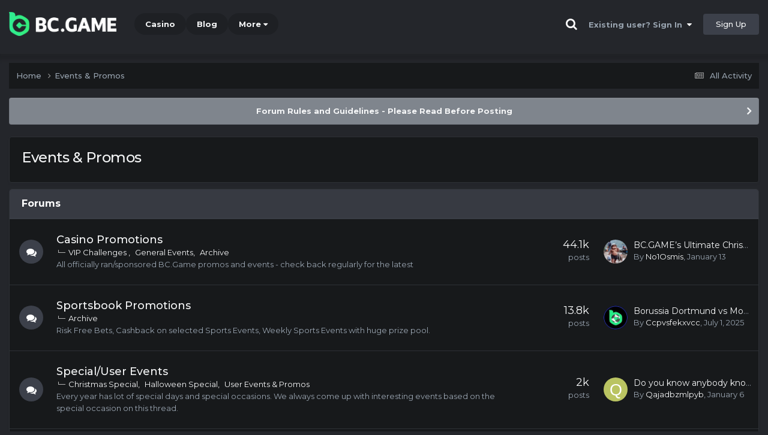

--- FILE ---
content_type: text/html;charset=UTF-8
request_url: https://forum.bcgame.ai/forum/48-events-promos/
body_size: 10301
content:
<!DOCTYPE html><html lang="en-US" dir="ltr"><head><title>Events &amp; Promos - BC.Game Forum - A Cryptocurrency and Gaming Community</title>
		
			<!-- Global site tag (gtag.js) - Google Analytics -->
<script async src="https://www.googletagmanager.com/gtag/js?id=UA-155732335-1"></script>
<script>
  window.dataLayer = window.dataLayer || [];
  function gtag(){dataLayer.push(arguments);}
  gtag('js', new Date());

  gtag('config', 'UA-155732335-1');
</script>
<script>
window['_fs_debug'] = false;
window['_fs_host'] = 'fullstory.com';
window['_fs_script'] = 'edge.fullstory.com/s/fs.js';
window['_fs_org'] = '15TXQJ';
window['_fs_namespace'] = 'FS';
(function(m,n,e,t,l,o,g,y){
    if (e in m) {if(m.console && m.console.log) { m.console.log('FullStory namespace conflict. Please set window["_fs_namespace"].');} return;}
    g=m[e]=function(a,b,s){g.q?g.q.push([a,b,s]):g._api(a,b,s);};g.q=[];
    o=n.createElement(t);o.async=1;o.crossOrigin='anonymous';o.src='https://'+_fs_script;
    y=n.getElementsByTagName(t)[0];y.parentNode.insertBefore(o,y);
    g.identify=function(i,v,s){g(l,{uid:i},s);if(v)g(l,v,s)};g.setUserVars=function(v,s){g(l,v,s)};g.event=function(i,v,s){g('event',{n:i,p:v},s)};
    g.anonymize=function(){g.identify(!!0)};
    g.shutdown=function(){g("rec",!1)};g.restart=function(){g("rec",!0)};
    g.log = function(a,b){g("log",[a,b])};
    g.consent=function(a){g("consent",!arguments.length||a)};
    g.identifyAccount=function(i,v){o='account';v=v||{};v.acctId=i;g(o,v)};
    g.clearUserCookie=function(){};
    g.setVars=function(n, p){g('setVars',[n,p]);};
    g._w={};y='XMLHttpRequest';g._w[y]=m[y];y='fetch';g._w[y]=m[y];
    if(m[y])m[y]=function(){return g._w[y].apply(this,arguments)};
    g._v="1.3.0";
})(window,document,window['_fs_namespace'],'script','user');
</script>

		
		<!--[if lt IE 9]>
			<link rel="stylesheet" type="text/css" href="https://forum.bcgame.ai/uploads/css_built_2/24429f45f01117553d64a85a9ea402c8_ie8.css">
		    <script src="//forum.bcgame.ai/applications/core/interface/html5shiv/html5shiv.js"></script>
		<![endif]-->
		
<meta charset="utf-8">

	<meta name="viewport" content="width=device-width, initial-scale=1">


	
	
		<meta property="og:image" content="https://forum.bcgame.ai/uploads/monthly_2021_03/forum_share.jpg.6f1830487fcb9c529837cd03cc23b8af.jpg">
	


	<meta name="twitter:card" content="summary_large_image" />


	
		<meta name="twitter:site" content="@bcgame" />
	


	
		
	

	
		
			
				<meta name="description" content="">
			
		
	

	
		
			
				<meta property="og:title" content="Events &amp; Promos">
			
		
	

	
		
			
				<meta property="og:description" content="">
			
		
	

	
		
			
				<meta property="og:url" content="https://forum.bcgame.ai/forum/48-events-promos/">
			
		
	

	
		
			
				<meta property="og:site_name" content="BC.Game Forum - A Cryptocurrency and Gaming Community">
			
		
	

	
		
			
				<meta property="og:locale" content="en_US">
			
		
	


	
		<link rel="canonical" href="https://forum.bcgame.ai/forum/48-events-promos/" />
	




<link rel="manifest" href="/manifest.webmanifest/">
<meta name="msapplication-config" content="https://forum.bcgame.ai/browserconfig.xml/">
<meta name="msapplication-starturl" content="/">
<meta name="application-name" content="">
<meta name="apple-mobile-web-app-title" content="">

	<meta name="theme-color" content="#000000">


	<meta name="msapplication-TileColor" content="#000000">


	<link rel="mask-icon" href="https://forum.bcgame.ai/uploads/monthly_2019_12/512_svg.ecc091ccadd2b1602984e62049e943e7" color="#202e39">




	

	
		
			<link rel="icon" sizes="36x36" href="https://forum.bcgame.ai/uploads/monthly_2025_05/android-chrome-36x36.png">
		
	

	
		
			<link rel="icon" sizes="48x48" href="https://forum.bcgame.ai/uploads/monthly_2025_05/android-chrome-48x48.png">
		
	

	
		
			<link rel="icon" sizes="72x72" href="https://forum.bcgame.ai/uploads/monthly_2025_05/android-chrome-72x72.png">
		
	

	
		
			<link rel="icon" sizes="96x96" href="https://forum.bcgame.ai/uploads/monthly_2025_05/android-chrome-96x96.png">
		
	

	
		
			<link rel="icon" sizes="144x144" href="https://forum.bcgame.ai/uploads/monthly_2025_05/android-chrome-144x144.png">
		
	

	
		
			<link rel="icon" sizes="192x192" href="https://forum.bcgame.ai/uploads/monthly_2025_05/android-chrome-192x192.png">
		
	

	
		
			<link rel="icon" sizes="256x256" href="https://forum.bcgame.ai/uploads/monthly_2025_05/android-chrome-256x256.png">
		
	

	
		
			<link rel="icon" sizes="384x384" href="https://forum.bcgame.ai/uploads/monthly_2025_05/android-chrome-384x384.png">
		
	

	
		
			<link rel="icon" sizes="512x512" href="https://forum.bcgame.ai/uploads/monthly_2025_05/android-chrome-512x512.png">
		
	

	
		
			<meta name="msapplication-square70x70logo" content="https://forum.bcgame.ai/uploads/monthly_2025_05/msapplication-square70x70logo.png"/>
		
	

	
		
			<meta name="msapplication-TileImage" content="https://forum.bcgame.ai/uploads/monthly_2025_05/msapplication-TileImage.png"/>
		
	

	
		
			<meta name="msapplication-square150x150logo" content="https://forum.bcgame.ai/uploads/monthly_2025_05/msapplication-square150x150logo.png"/>
		
	

	
		
			<meta name="msapplication-wide310x150logo" content="https://forum.bcgame.ai/uploads/monthly_2025_05/msapplication-wide310x150logo.png"/>
		
	

	
		
			<meta name="msapplication-square310x310logo" content="https://forum.bcgame.ai/uploads/monthly_2025_05/msapplication-square310x310logo.png"/>
		
	

	
		
			
				<link rel="apple-touch-icon" href="https://forum.bcgame.ai/uploads/monthly_2025_05/apple-touch-icon-57x57.png">
			
		
	

	
		
			
				<link rel="apple-touch-icon" sizes="60x60" href="https://forum.bcgame.ai/uploads/monthly_2025_05/apple-touch-icon-60x60.png">
			
		
	

	
		
			
				<link rel="apple-touch-icon" sizes="72x72" href="https://forum.bcgame.ai/uploads/monthly_2025_05/apple-touch-icon-72x72.png">
			
		
	

	
		
			
				<link rel="apple-touch-icon" sizes="76x76" href="https://forum.bcgame.ai/uploads/monthly_2025_05/apple-touch-icon-76x76.png">
			
		
	

	
		
			
				<link rel="apple-touch-icon" sizes="114x114" href="https://forum.bcgame.ai/uploads/monthly_2025_05/apple-touch-icon-114x114.png">
			
		
	

	
		
			
				<link rel="apple-touch-icon" sizes="120x120" href="https://forum.bcgame.ai/uploads/monthly_2025_05/apple-touch-icon-120x120.png">
			
		
	

	
		
			
				<link rel="apple-touch-icon" sizes="144x144" href="https://forum.bcgame.ai/uploads/monthly_2025_05/apple-touch-icon-144x144.png">
			
		
	

	
		
			
				<link rel="apple-touch-icon" sizes="152x152" href="https://forum.bcgame.ai/uploads/monthly_2025_05/apple-touch-icon-152x152.png">
			
		
	

	
		
			
				<link rel="apple-touch-icon" sizes="180x180" href="https://forum.bcgame.ai/uploads/monthly_2025_05/apple-touch-icon-180x180.png">
			
		
	

		


	<link rel="preconnect" href="https://fonts.googleapis.com">
	<link rel="preconnect" href="https://fonts.gstatic.com" crossorigin>
	
		<link href="https://fonts.googleapis.com/css2?family=Montserrat:wght@300;400;500;600;700&display=swap" rel="stylesheet">
	



	<link rel='stylesheet' href='https://forum.bcgame.ai/uploads/css_built_2/8385ec6d00129bbfed4c2ee4077f2066_framework.css?v=19f4b6caf91747118518' media='all'>

	<link rel='stylesheet' href='https://forum.bcgame.ai/uploads/css_built_2/b0c97323ffb4bbcf008633fd49ab9929_responsive.css?v=19f4b6caf91747118518' media='all'>

	<link rel='stylesheet' href='https://forum.bcgame.ai/uploads/css_built_2/36159757a146503ec01db726e65b4a2f_core.css?v=19f4b6caf91747118518' media='all'>

	<link rel='stylesheet' href='https://forum.bcgame.ai/uploads/css_built_2/31ad7285ed7fe052becb09926e9c93e6_core_responsive.css?v=19f4b6caf91747118518' media='all'>

	<link rel='stylesheet' href='https://forum.bcgame.ai/uploads/css_built_2/79a8f4044087eb6b0fa936419ceca2ab_forums.css?v=19f4b6caf91747118518' media='all'>

	<link rel='stylesheet' href='https://forum.bcgame.ai/uploads/css_built_2/128748e78e437b6e2d7c58b8bdf12316_forums_responsive.css?v=19f4b6caf91747118518' media='all'>





<link rel='stylesheet' href='https://forum.bcgame.ai/uploads/css_built_2/88298183241cfbec298327df5066808c_custom.css?v=19f4b6caf91747118518' media='all'>




		
		

	
	<link rel='shortcut icon' href='https://forum.bcgame.ai/uploads/monthly_2025_05/bc_icon.png' type="image/png">


<!-- Global site tag (gtag.js) - Google Analytics -->
<script async src="https://www.googletagmanager.com/gtag/js?id=G-MBCGPNWVPL"></script>
<script>
  window.dataLayer = window.dataLayer || [];
  function gtag(){dataLayer.push(arguments);}
  gtag('js', new Date());

  gtag('config', 'G-MBCGPNWVPL');
</script>
      	<script src="https://www.googleoptimize.com/optimize.js?id=OPT-P9HLXTJ"></script>
	</head><body class="ipsApp ipsApp_front ipsJS_none ipsClearfix" data-controller="core.front.core.app"  data-message=""  data-pageapp="forums" data-pagelocation="front" data-pagemodule="forums" data-pagecontroller="forums" data-pageid="48" ><a href="#elContent" class="ipsHide" title="Go to main content on this page" accesskey="m">Jump to content</a>
		<div id="ipsLayout_header" class="ipsClearfix">
<!-- nothing to do -->
			





			
<ul id='elMobileNav' class='ipsResponsive_hideDesktop' data-controller='core.front.core.mobileNav'>
	
		
			<li id='elMobileBreadcrumb'>
				<a href='https://forum.bcgame.ai/'>
					<span>Home</span>
				</a>
			</li>
		
	
	
	
	<li >
		<a data-action="defaultStream" href='https://forum.bcgame.ai/discover/'><i class="fa fa-newspaper-o" aria-hidden="true"></i></a>
	</li>

	

	
		<li class='ipsJS_show'>
			<a href='https://forum.bcgame.ai/search/'><i class='fa fa-search'></i></a>
		</li>
	
</ul>
			<header><div class="ipsLayout_container">
					


<a href='https://forum.bc.game/' id='elLogo' accesskey='1'><img src="https://forum.bcgame.ai/uploads/monthly_2025_05/bc_logo.png.93cc155603514e2773f7f5e93af42de7.png" alt='BC.Game Forum - A Cryptocurrency and Gaming Community'></a>


                  	

	<nav data-controller='core.front.core.navBar' class='ipsNavBar_noSubBars ipsResponsive_showDesktop'>
		<div class='ipsNavBar_primary ipsLayout_container ipsNavBar_noSubBars'>
			<ul data-role="primaryNavBar" class='ipsClearfix'>
				


	
		
		
		<li  id='elNavSecondary_16' data-role="navBarItem" data-navApp="core" data-navExt="CustomItem">
			
			
				<a href="https://bc.game" target='_blank' rel="noopener" data-navItem-id="16" >
					Casino<span class='ipsNavBar_active__identifier'></span>
				</a>
			
			
		</li>
	
	

	
		
		
		<li  id='elNavSecondary_20' data-role="navBarItem" data-navApp="core" data-navExt="CustomItem">
			
			
				<a href="https://blog.bc.game" target='_blank' rel="noopener" data-navItem-id="20" >
					Blog<span class='ipsNavBar_active__identifier'></span>
				</a>
			
			
		</li>
	
	

	
		
		
		<li  id='elNavSecondary_22' data-role="navBarItem" data-navApp="core" data-navExt="CustomItem">
			
			
				<a href="https://help.bc.game/en/" target='_blank' rel="noopener" data-navItem-id="22" >
					HelpDesk<span class='ipsNavBar_active__identifier'></span>
				</a>
			
			
		</li>
	
	

				<li class='ipsHide' id='elNavigationMore' data-role='navMore'>
					<a href='#' data-ipsMenu data-ipsMenu-appendTo='#elNavigationMore' id='elNavigationMore_dropdown'>More</a>
					<ul class='ipsNavBar_secondary ipsHide' data-role='secondaryNavBar'>
						<li class='ipsHide' id='elNavigationMore_more' data-role='navMore'>
							<a href='#' data-ipsMenu data-ipsMenu-appendTo='#elNavigationMore_more' id='elNavigationMore_more_dropdown'>More <i class='fa fa-caret-down'></i></a>
							<ul class='ipsHide ipsMenu ipsMenu_auto' id='elNavigationMore_more_dropdown_menu' data-role='moreDropdown'></ul>
						</li>
					</ul>
				</li>
			</ul>
			

	<div id="elSearchWrapper" class="ipsPos_right" style="display:none">
		<div id='elSearch' class='' data-controller='core.front.core.quickSearch'>
			<form accept-charset='utf-8' action='//forum.bcgame.ai/search/?do=quicksearch' method='post'>
				<input type='search' id='elSearchField' placeholder='Search...' name='q' autocomplete='off'>
				<button class='cSearchSubmit' type="submit"><i class="fa fa-search"></i></button>
				<div id="elSearchExpanded">
					<div class="ipsMenu_title">
						Search In
					</div>
					<ul class="ipsSideMenu_list ipsSideMenu_withRadios ipsSideMenu_small ipsType_normal" data-ipsSideMenu data-ipsSideMenu-type="radio" data-ipsSideMenu-responsive="false" data-role="searchContexts">
						<li>
							<span class='ipsSideMenu_item ipsSideMenu_itemActive' data-ipsMenuValue='all'>
								<input type="radio" name="type" value="all" checked id="elQuickSearchRadio_type_all">
								<label for='elQuickSearchRadio_type_all' id='elQuickSearchRadio_type_all_label'>Everywhere</label>
							</span>
						</li>
						
						
							<li>
								<span class='ipsSideMenu_item' data-ipsMenuValue='forums_topic'>
									<input type="radio" name="type" value="forums_topic" id="elQuickSearchRadio_type_forums_topic">
									<label for='elQuickSearchRadio_type_forums_topic' id='elQuickSearchRadio_type_forums_topic_label'>forums_topic_el</label>
								</span>
							</li>
						
						
							
								<li>
									<span class='ipsSideMenu_item' data-ipsMenuValue='contextual_{&quot;type&quot;:&quot;forums_topic&quot;,&quot;nodes&quot;:48}'>
										<input type="radio" name="type" value='contextual_{&quot;type&quot;:&quot;forums_topic&quot;,&quot;nodes&quot;:48}' id='elQuickSearchRadio_type_contextual_caa3683f07b1e56e737a1dddb72374a9'>
										<label for='elQuickSearchRadio_type_contextual_caa3683f07b1e56e737a1dddb72374a9' id='elQuickSearchRadio_type_contextual_caa3683f07b1e56e737a1dddb72374a9_label'>This Forum</label>
									</span>
								</li>
							
						
						<li data-role="showMoreSearchContexts">
							<span class='ipsSideMenu_item' data-action="showMoreSearchContexts" data-exclude="forums_topic">
								More options...
							</span>
						</li>
					</ul>
					<div class="ipsMenu_title">
						Find results that contain...
					</div>
					<ul class='ipsSideMenu_list ipsSideMenu_withRadios ipsSideMenu_small ipsType_normal' role="radiogroup" data-ipsSideMenu data-ipsSideMenu-type="radio" data-ipsSideMenu-responsive="false" data-filterType='andOr'>
						
							<li>
								<span class='ipsSideMenu_item ipsSideMenu_itemActive' data-ipsMenuValue='or'>
									<input type="radio" name="search_and_or" value="or" checked id="elRadio_andOr_or">
									<label for='elRadio_andOr_or' id='elField_andOr_label_or'><em>Any</em> of my search term words</label>
								</span>
							</li>
						
							<li>
								<span class='ipsSideMenu_item ' data-ipsMenuValue='and'>
									<input type="radio" name="search_and_or" value="and"  id="elRadio_andOr_and">
									<label for='elRadio_andOr_and' id='elField_andOr_label_and'><em>All</em> of my search term words</label>
								</span>
							</li>
						
					</ul>
					<div class="ipsMenu_title">
						Find results in...
					</div>
					<ul class='ipsSideMenu_list ipsSideMenu_withRadios ipsSideMenu_small ipsType_normal' role="radiogroup" data-ipsSideMenu data-ipsSideMenu-type="radio" data-ipsSideMenu-responsive="false" data-filterType='searchIn'>
						<li>
							<span class='ipsSideMenu_item ipsSideMenu_itemActive' data-ipsMenuValue='all'>
								<input type="radio" name="search_in" value="all" checked id="elRadio_searchIn_and">
								<label for='elRadio_searchIn_and' id='elField_searchIn_label_all'>Content titles and body</label>
							</span>
						</li>
						<li>
							<span class='ipsSideMenu_item' data-ipsMenuValue='titles'>
								<input type="radio" name="search_in" value="titles" id="elRadio_searchIn_titles">
								<label for='elRadio_searchIn_titles' id='elField_searchIn_label_titles'>Content titles only</label>
							</span>
						</li>
					</ul>
				</div>
			</form>
		</div>
	</div>

		</div>
	</nav>

					

	<script>
      var url = new URL(document.location.href);
	  var haslogin = url.searchParams.get("haslogin");
      if(haslogin == "1") {
        console.log("Has login at bc.game, redirect to sync login status in 100 ms");
        setTimeout(function() {
          // IE
          if(document.all) {
            document.getElementById("elUserSignIn_menu").getElementsByTagName("button")[0].click();
          }
          // other browser
          else {
            var e = document.createEvent("MouseEvents");
            e.initEvent("click", true, true);
            document.getElementById("elUserSignIn_menu").getElementsByTagName("button")[0].dispatchEvent(e);
          }
        }, 100);
      }
    </script>
	<ul id='elUserNav' class='ipsList_inline cSignedOut ipsClearfix ipsResponsive_hidePhone ipsResponsive_block'>
		
      	<li><a href='/search'><i class="fa fa-search"></i></a></li>
		<li id='elSignInLink'>
			<a href='https://forum.bcgame.ai/login/' data-ipsMenu-closeOnClick="false" data-ipsMenu id='elUserSignIn'>
				Existing user? Sign In &nbsp;<i class='fa fa-caret-down'></i>
			</a>
			
<div id='elUserSignIn_menu' class='ipsMenu ipsMenu_auto ipsHide'>
	<form accept-charset='utf-8' method='post' action='https://forum.bcgame.ai/login/'>
		<input type="hidden" name="csrfKey" value="b848daaa7564ca3bb2e2742cb84876eb">
		<input type="hidden" name="ref" value="aHR0cHM6Ly9mb3J1bS5iY2dhbWUuYWkvZm9ydW0vNDgtZXZlbnRzLXByb21vcy8=">
		<div data-role="loginForm">
			
			
			
				<div class="cLogin_popupSingle">
					
						<div class='ipsPadding:half ipsType_center'>
							

<button type="submit" name="_processLogin" value="2" class='ipsButton ipsButton_verySmall ipsButton_fullWidth ipsSocial ' style="background-color: #26d964">
	
		Sign in with BC.Game
	
</button>
						</div>
					
				</div>
			
		</div>
	</form>
</div>
		</li>
		
			<li>
				
					<a href='https://bc.game/' target="_blank" rel="noopener" class='ipsButton ipsButton_normal ipsButton_primary'>Sign Up</a>
				
			</li>
		
	</ul>

				</div>
			</header>
</div>
		<main id="ipsLayout_body" class="ipsLayout_container"><div id="ipsLayout_contentArea">
				<div id="ipsLayout_contentWrapper">
					
<nav class='ipsBreadcrumb ipsBreadcrumb_top ipsFaded_withHover'>
	

	<ul class='ipsList_inline ipsPos_right'>
		
		<li >
			<a data-action="defaultStream" class='ipsType_light '  href='https://forum.bcgame.ai/discover/'><i class="fa fa-newspaper-o" aria-hidden="true"></i> <span>All Activity</span></a>
		</li>
		
	</ul>

	<ul data-role="breadcrumbList">
		<li>
			<a title="Home" href='https://forum.bcgame.ai/'>
				<span>Home <i class='fa fa-angle-right'></i></span>
			</a>
		</li>
		
		
			<li>
				
					Events &amp; Promos
				
			</li>
		
	</ul>
</nav>
					
					<div id="ipsLayout_mainArea">
						<a id="elContent"></a>
						
						
						
						

	


	<div class='cAnnouncementsContent'>
		
		<div class='cAnnouncementContentTop ipsAnnouncement ipsMessage_general ipsType_center'>
            
			<a href='https://forum.bcgame.ai/announcement/2-forum-rules-and-guidelines-please-read-before-posting/' data-ipsDialog data-ipsDialog-title="Forum Rules and Guidelines - Please Read Before Posting">Forum Rules and Guidelines - Please Read Before Posting</a>
            
		</div>
		
	</div>



	<div class='cWidgetContainer '  data-role='widgetReceiver' data-orientation='horizontal' data-widgetArea='header'>
		<ul class='ipsList_reset'>
			
				
					
					<li class='ipsWidget ipsWidget_horizontal ipsBox  ipsWidgetHide ipsHide ' data-blockID='plugin_1_htmlwidget_qrb82wnfe' data-blockConfig="true" data-blockTitle="HTML Block" data-blockErrorMessage="This block cannot be shown. This could be because it needs configuring, is unable to show on this page, or will show after reloading this page."  data-controller='core.front.widgets.block'></li>
				
			
		</ul>
	</div>

						




	
	<div class="ipsPageHeader  ipsBox ipsResponsive_pull ipsPadding ipsClearfix" >
		<header>
			
			<h1 class="ipsType_pageTitle">Events &amp; Promos</h1>
			
				



<div class='ipsType_richText ipsType_normal' data-controller='core.front.core.lightboxedImages' >

</div>

			
			
			
		</header>
	</div>
	
	
		<div class='ipsList_reset cForumList ipsBox ipsSpacer_bottom ipsResponsive_pull' data-controller='core.global.core.table, forums.front.forum.forumList' data-baseURL=''>
			<h2 class='ipsType_sectionTitle ipsType_reset'>Forums</h2>
			
				<ol class="ipsDataList ipsDataList_zebra ipsDataList_large ipsAreaBackground_reset">
					
						



	<li class="cForumRow ipsDataItem ipsDataItem_responsivePhoto  ipsClearfix" data-forumID="62">
		<div class="ipsDataItem_icon ipsDataItem_category">
			
			
			
				
					
						<span class='ipsItemStatus ipsItemStatus_large cForumIcon_normal ipsItemStatus_read' 



>
							<i class="fa fa-comments"></i>
						</span>
					
				
			
		</div>
		<div class="ipsDataItem_main">
			<h4 class="ipsDataItem_title ipsType_break">
				
					<a href="https://forum.bcgame.ai/forum/62-casino-promotions/">Casino Promotions</a>
				
				
			</h4>
			
				<ul class="ipsDataItem_subList ipsList_inline">
					
						<li class="">
							<a href="https://forum.bcgame.ai/forum/49-vip-challenges/">VIP Challenges </a>
						</li>
					
						<li class="">
							<a href="https://forum.bcgame.ai/forum/15-general-events/">General Events</a>
						</li>
					
						<li class="">
							<a href="https://forum.bcgame.ai/forum/76-archive/">Archive</a>
						</li>
					
				</ul>
			
			
				



<div class='ipsType_richText ipsDataItem_meta ipsContained' data-controller='core.front.core.lightboxedImages' >
<p>
	All officially ran/sponsored BC.Game promos and events - check back regularly for the latest
</p>

</div>

			
		</div>
		
			<div class="ipsDataItem_stats ipsDataItem_statsLarge">
				
					<dl>
						
						<dt class="ipsDataItem_stats_number">44.1k</dt>
						<dd class="ipsDataItem_stats_type ipsType_light"> posts</dd>
					</dl>
				
				
			</div>
			<ul class="ipsDataItem_lastPoster ipsDataItem_withPhoto">
				
					<li>


	<a href="https://forum.bcgame.ai/profile/166624-no1osmis/" rel="nofollow" data-ipsHover data-ipsHover-width="370" data-ipsHover-target="https://forum.bcgame.ai/profile/166624-no1osmis/?do=hovercard" class="ipsUserPhoto ipsUserPhoto_tiny" title="Go to No1Osmis's profile">
		<img src='https://forum.bcgame.ai/uploads/monthly_2026_01/storassusilke.thumb.jpg.48e6e2da3b17d52eb0b3f532c456b3e6.jpg' alt='No1Osmis' loading="lazy">
	</a>
</li>
					<li class='ipsDataItem_lastPoster__title'><a href="https://forum.bcgame.ai/topic/16273-bcgame%E2%80%99s-ultimate-christmas-new-year-giveaway/" title='BC.GAME’s Ultimate Christmas &amp; New Year Giveaway!'>BC.GAME’s Ultimate Christmas &amp; New Year Giveaway!</a></li>
					<li class='ipsType_light ipsType_blendLinks'>
						
							By 


<a href='https://forum.bcgame.ai/profile/166624-no1osmis/' rel="nofollow" data-ipsHover data-ipsHover-width='370' data-ipsHover-target='https://forum.bcgame.ai/profile/166624-no1osmis/?do=hovercard&amp;referrer=https%253A%252F%252Fforum.bcgame.ai%252Fforum%252F48-events-promos%252F' title="Go to No1Osmis's profile" class="ipsType_break">No1Osmis</a>, 
						
						
							<a href='https://forum.bcgame.ai/topic/16273-bcgame%E2%80%99s-ultimate-christmas-new-year-giveaway/' title='Go to last post'><time datetime='2026-01-13T03:43:38Z' title='01/13/26 03:43  AM' data-short='Jan 13'>January 13</time></a>
						
					</li>
				
			</ul>	
		
		
	</li>

					
						



	<li class="cForumRow ipsDataItem ipsDataItem_responsivePhoto  ipsClearfix" data-forumID="101">
		<div class="ipsDataItem_icon ipsDataItem_category">
			
			
			
				
					
						<span class='ipsItemStatus ipsItemStatus_large cForumIcon_normal ipsItemStatus_read' 



>
							<i class="fa fa-comments"></i>
						</span>
					
				
			
		</div>
		<div class="ipsDataItem_main">
			<h4 class="ipsDataItem_title ipsType_break">
				
					<a href="https://forum.bcgame.ai/forum/101-sportsbook-promotions/">Sportsbook Promotions</a>
				
				
			</h4>
			
				<ul class="ipsDataItem_subList ipsList_inline">
					
						<li class="">
							<a href="https://forum.bcgame.ai/forum/103-archive/">Archive</a>
						</li>
					
				</ul>
			
			
				



<div class='ipsType_richText ipsDataItem_meta ipsContained' data-controller='core.front.core.lightboxedImages' >
<p>
	Risk Free Bets, Cashback on selected Sports Events, Weekly Sports Events with huge prize pool. 
</p>

</div>

			
		</div>
		
			<div class="ipsDataItem_stats ipsDataItem_statsLarge">
				
					<dl>
						
						<dt class="ipsDataItem_stats_number">13.8k</dt>
						<dd class="ipsDataItem_stats_type ipsType_light"> posts</dd>
					</dl>
				
				
			</div>
			<ul class="ipsDataItem_lastPoster ipsDataItem_withPhoto">
				
					<li>


	<a href="https://forum.bcgame.ai/profile/164861-ccpvsfekxvcc/" rel="nofollow" data-ipsHover data-ipsHover-width="370" data-ipsHover-target="https://forum.bcgame.ai/profile/164861-ccpvsfekxvcc/?do=hovercard" class="ipsUserPhoto ipsUserPhoto_tiny" title="Go to Ccpvsfekxvcc's profile">
		<img src='https://forum.bcgame.ai/uploads/monthly_2025_06/photo_2025-06-1816_27_15.thumb.jpeg.026d297279c0efe2932366a9312bb2fa.jpeg' alt='Ccpvsfekxvcc' loading="lazy">
	</a>
</li>
					<li class='ipsDataItem_lastPoster__title'><a href="https://forum.bcgame.ai/topic/16607-borussia-dortmund-vs-monterrey-%E2%80%94-who-blinks-first/" title='Borussia Dortmund vs Monterrey — Who Blinks First?'>Borussia Dortmund vs Monterrey — Who Blinks First?</a></li>
					<li class='ipsType_light ipsType_blendLinks'>
						
							By 


<a href='https://forum.bcgame.ai/profile/164861-ccpvsfekxvcc/' rel="nofollow" data-ipsHover data-ipsHover-width='370' data-ipsHover-target='https://forum.bcgame.ai/profile/164861-ccpvsfekxvcc/?do=hovercard&amp;referrer=https%253A%252F%252Fforum.bcgame.ai%252Fforum%252F48-events-promos%252F' title="Go to Ccpvsfekxvcc's profile" class="ipsType_break">Ccpvsfekxvcc</a>, 
						
						
							<a href='https://forum.bcgame.ai/topic/16607-borussia-dortmund-vs-monterrey-%E2%80%94-who-blinks-first/' title='Go to last post'><time datetime='2025-07-01T12:42:03Z' title='07/01/25 12:42  PM' data-short='Jul 1'>July 1, 2025</time></a>
						
					</li>
				
			</ul>	
		
		
	</li>

					
						



	<li class="cForumRow ipsDataItem ipsDataItem_responsivePhoto  ipsClearfix" data-forumID="104">
		<div class="ipsDataItem_icon ipsDataItem_category">
			
			
			
				
					
						<span class='ipsItemStatus ipsItemStatus_large cForumIcon_normal ipsItemStatus_read' 



>
							<i class="fa fa-comments"></i>
						</span>
					
				
			
		</div>
		<div class="ipsDataItem_main">
			<h4 class="ipsDataItem_title ipsType_break">
				
					<a href="https://forum.bcgame.ai/forum/104-specialuser-events/">Special/User Events</a>
				
				
			</h4>
			
				<ul class="ipsDataItem_subList ipsList_inline">
					
						<li class="">
							<a href="https://forum.bcgame.ai/forum/105-christmas-special/">Christmas Special</a>
						</li>
					
						<li class="">
							<a href="https://forum.bcgame.ai/forum/102-halloween-special/">Halloween Special</a>
						</li>
					
						<li class="">
							<a href="https://forum.bcgame.ai/forum/63-user-events-promos/">User Events &amp; Promos</a>
						</li>
					
				</ul>
			
			
				



<div class='ipsType_richText ipsDataItem_meta ipsContained' data-controller='core.front.core.lightboxedImages' >
<p>
	Every year has lot of special days and special occasions. We always come up with interesting events based on the special occasion on this thread.
</p>

</div>

			
		</div>
		
			<div class="ipsDataItem_stats ipsDataItem_statsLarge">
				
					<dl>
						
						<dt class="ipsDataItem_stats_number">2k</dt>
						<dd class="ipsDataItem_stats_type ipsType_light"> posts</dd>
					</dl>
				
				
			</div>
			<ul class="ipsDataItem_lastPoster ipsDataItem_withPhoto">
				
					<li>


	<a href="https://forum.bcgame.ai/profile/166640-qajadbzmlpyb/" rel="nofollow" data-ipsHover data-ipsHover-width="370" data-ipsHover-target="https://forum.bcgame.ai/profile/166640-qajadbzmlpyb/?do=hovercard" class="ipsUserPhoto ipsUserPhoto_tiny" title="Go to Qajadbzmlpyb's profile">
		<img src='data:image/svg+xml,%3Csvg%20xmlns%3D%22http%3A%2F%2Fwww.w3.org%2F2000%2Fsvg%22%20viewBox%3D%220%200%201024%201024%22%20style%3D%22background%3A%23bac462%22%3E%3Cg%3E%3Ctext%20text-anchor%3D%22middle%22%20dy%3D%22.35em%22%20x%3D%22512%22%20y%3D%22512%22%20fill%3D%22%23ffffff%22%20font-size%3D%22700%22%20font-family%3D%22-apple-system%2C%20BlinkMacSystemFont%2C%20Roboto%2C%20Helvetica%2C%20Arial%2C%20sans-serif%22%3EQ%3C%2Ftext%3E%3C%2Fg%3E%3C%2Fsvg%3E' alt='Qajadbzmlpyb' loading="lazy">
	</a>
</li>
					<li class='ipsDataItem_lastPoster__title'><a href="https://forum.bcgame.ai/topic/17006-do-you-know-anybody-know-where-i-can-get-a-promo-code/" title='Do you know anybody know where I can get a promo code'>Do you know anybody know where I can get a promo code</a></li>
					<li class='ipsType_light ipsType_blendLinks'>
						
							By 


<a href='https://forum.bcgame.ai/profile/166640-qajadbzmlpyb/' rel="nofollow" data-ipsHover data-ipsHover-width='370' data-ipsHover-target='https://forum.bcgame.ai/profile/166640-qajadbzmlpyb/?do=hovercard&amp;referrer=https%253A%252F%252Fforum.bcgame.ai%252Fforum%252F48-events-promos%252F' title="Go to Qajadbzmlpyb's profile" class="ipsType_break">Qajadbzmlpyb</a>, 
						
						
							<a href='https://forum.bcgame.ai/topic/17006-do-you-know-anybody-know-where-i-can-get-a-promo-code/' title='Go to last post'><time datetime='2026-01-06T09:20:18Z' title='01/06/26 09:20  AM' data-short='Jan 6'>January 6</time></a>
						
					</li>
				
			</ul>	
		
		
	</li>

					
						



	<li class="cForumRow ipsDataItem ipsDataItem_responsivePhoto  ipsClearfix" data-forumID="107">
		<div class="ipsDataItem_icon ipsDataItem_category">
			
			
			
				
					
						<span class='ipsItemStatus ipsItemStatus_large cForumIcon_normal ipsItemStatus_read' 



>
							<i class="fa fa-comments"></i>
						</span>
					
				
			
		</div>
		<div class="ipsDataItem_main">
			<h4 class="ipsDataItem_title ipsType_break">
				
					<a href="https://forum.bcgame.ai/forum/107-event-results/">Event Results</a>
				
				
			</h4>
			
			
				



<div class='ipsType_richText ipsDataItem_meta ipsContained' data-controller='core.front.core.lightboxedImages' >
<p>
	Craving the latest scores and outcomes? Look no further! Dive into this category and stay updated with all the event results as they roll in.
</p>

</div>

			
		</div>
		
			<div class="ipsDataItem_stats ipsDataItem_statsLarge">
				
					<dl>
						
						<dt class="ipsDataItem_stats_number">54</dt>
						<dd class="ipsDataItem_stats_type ipsType_light"> posts</dd>
					</dl>
				
				
			</div>
			<ul class="ipsDataItem_lastPoster ipsDataItem_withPhoto">
				
					<li>


	<a href="https://forum.bcgame.ai/profile/53028-bcgame_maxim/" rel="nofollow" data-ipsHover data-ipsHover-width="370" data-ipsHover-target="https://forum.bcgame.ai/profile/53028-bcgame_maxim/?do=hovercard" class="ipsUserPhoto ipsUserPhoto_tiny" title="Go to BCGame_Maxim's profile">
		<img src='https://forum.bcgame.ai/uploads/monthly_2022_11/imported-photo-53028.thumb.png.0c5e55ff472f851dc42c2ce01d096911.png' alt='BCGame_Maxim' loading="lazy">
	</a>
</li>
					<li class='ipsDataItem_lastPoster__title'><a href="https://forum.bcgame.ai/topic/16560-1000-bcgame-easter-egg-hunt-%E2%80%93-official-results-rewards-announcement/" title='$1000 BC.GAME Easter Egg Hunt – Official Results &amp; Rewards Announcement'>$1000 BC.GAME Easter Egg Hunt – Official Results &amp; Rewards Announcement</a></li>
					<li class='ipsType_light ipsType_blendLinks'>
						
							By 


<a href='https://forum.bcgame.ai/profile/53028-bcgame_maxim/' rel="nofollow" data-ipsHover data-ipsHover-width='370' data-ipsHover-target='https://forum.bcgame.ai/profile/53028-bcgame_maxim/?do=hovercard&amp;referrer=https%253A%252F%252Fforum.bcgame.ai%252Fforum%252F48-events-promos%252F' title="Go to BCGame_Maxim's profile" class="ipsType_break"><strong><font color="#26871B">BCGame_Maxim</font></strong></a>, 
						
						
							<a href='https://forum.bcgame.ai/topic/16560-1000-bcgame-easter-egg-hunt-%E2%80%93-official-results-rewards-announcement/' title='Go to last post'><time datetime='2025-06-14T13:02:00Z' title='06/14/25 01:02  PM' data-short='Jun 14'>June 14, 2025</time></a>
						
					</li>
				
			</ul>	
		
		
	</li>

					
				</ol>
							
		</div>
	

<div data-controller='forums.front.forum.forumPage'>
	<ul class="ipsToolList ipsToolList_horizontal ipsSpacer_both">
		



	</ul>
	
</div>



						


	<div class='cWidgetContainer '  data-role='widgetReceiver' data-orientation='horizontal' data-widgetArea='footer'>
		<ul class='ipsList_reset'>
			
				
					
					<li class='ipsWidget ipsWidget_horizontal ipsBox  ' data-blockID='app_core_whosOnline_g3ae32cq4' data-blockConfig="true" data-blockTitle="Who's Online" data-blockErrorMessage="This block cannot be shown. This could be because it needs configuring, is unable to show on this page, or will show after reloading this page."  data-controller='core.front.widgets.block'>
<div data-controller='core.front.core.onlineUsersWidget'>
    <h3 class='ipsType_reset ipsWidget_title'>
        <div class='ipsFlex ipsFlex-jc:between ipsFlex-fw:wrap ipsFlex-ai:center'>
            <span>
                Who's Online
                
                    &nbsp;&nbsp;<span class='ipsType_light ipsType_unbold ipsType_medium'><span data-memberCount="1">1 Member</span>, 0 Anonymous, 2926 Guests</span>
                
            </span>
            <span class='ipsType_medium ipsType_light ipsType_unbold ipsType_blendLinks'><a href='https://forum.bcvn1.com/online/'>(See full list)</a></span>
        </div>
    </h3>
    <div class='ipsWidget_inner ipsPadding'>
        <ul class='ipsList_inline ipsList_csv ipsList_noSpacing ipsType_normal'>
            
                
                    <li data-memberId="166749">
<a href='https://forum.bcvn1.com/profile/166749-endi23/' rel="nofollow" data-ipsHover data-ipsHover-width="370" data-ipsHover-target='https://forum.bcvn1.com/profile/166749-endi23/?do=hovercard' title="Go to Endi23's profile" class="ipsType_break">Endi23</a></li>
                
            
        </ul>
        
    </div>
</div></li>
				
			
		</ul>
	</div>

					</div>
					


					
<nav class='ipsBreadcrumb ipsBreadcrumb_bottom ipsFaded_withHover'>
	
		


	

	<ul class='ipsList_inline ipsPos_right'>
		
		<li >
			<a data-action="defaultStream" class='ipsType_light '  href='https://forum.bcgame.ai/discover/'><i class="fa fa-newspaper-o" aria-hidden="true"></i> <span>All Activity</span></a>
		</li>
		
	</ul>

	<ul data-role="breadcrumbList">
		<li>
			<a title="Home" href='https://forum.bcgame.ai/'>
				<span>Home <i class='fa fa-angle-right'></i></span>
			</a>
		</li>
		
		
			<li>
				
					Events &amp; Promos
				
			</li>
		
	</ul>
</nav>
				</div>
			</div>
			
		</main><footer id="ipsLayout_footer" class="ipsClearfix"><div class="ipsLayout_container">
				
				

<ul id='elFooterSocialLinks' class='ipsList_inline ipsType_center ipsSpacer_top'>
	

	
		<li class='cUserNav_icon'>
			<a href='https://x.com/bcgame' target='_blank' class='cShareLink cShareLink_x' rel='noopener noreferrer'><i class='fa fa-x'></i></a>
        </li>
	
		<li class='cUserNav_icon'>
			<a href='https://github.com/BCSNProject/bcgame-crash/' target='_blank' class='cShareLink cShareLink_github' rel='noopener noreferrer'><i class='fa fa-github'></i></a>
        </li>
	
		<li class='cUserNav_icon'>
			<a href='https://www.facebook.com/bcgameofficial' target='_blank' class='cShareLink cShareLink_facebook' rel='noopener noreferrer'><i class='fa fa-facebook'></i></a>
        </li>
	
		<li class='cUserNav_icon'>
			<a href='https://instagram.com/bcgame' target='_blank' class='cShareLink cShareLink_instagram' rel='noopener noreferrer'><i class='fa fa-instagram'></i></a>
        </li>
	
		<li class='cUserNav_icon'>
			<a href='https://discord.gg/bcgame' target='_blank' class='cShareLink cShareLink_discord' rel='noopener noreferrer'><i class='fa fa-discord'></i></a>
        </li>
	

</ul>


<ul class='ipsList_inline ipsType_center ipsSpacer_top' id="elFooterLinks">
	
	
	
	
		<li>
			<a href='#elNavTheme_menu' id='elNavTheme' data-ipsMenu data-ipsMenu-above>Theme <i class='fa fa-caret-down'></i></a>
			<ul id='elNavTheme_menu' class='ipsMenu ipsMenu_selectable ipsHide'>
			
				<li class='ipsMenu_item'>
					<form action="//forum.bcgame.ai/theme/?csrfKey=b848daaa7564ca3bb2e2742cb84876eb" method="post">
					<input type="hidden" name="ref" value="aHR0cHM6Ly9mb3J1bS5iY2dhbWUuYWkvZm9ydW0vNDgtZXZlbnRzLXByb21vcy8=">
					<button type='submit' name='id' value='1' class='ipsButton ipsButton_link ipsButton_link_secondary'>Default </button>
					</form>
				</li>
			
				<li class='ipsMenu_item ipsMenu_itemChecked'>
					<form action="//forum.bcgame.ai/theme/?csrfKey=b848daaa7564ca3bb2e2742cb84876eb" method="post">
					<input type="hidden" name="ref" value="aHR0cHM6Ly9mb3J1bS5iY2dhbWUuYWkvZm9ydW0vNDgtZXZlbnRzLXByb21vcy8=">
					<button type='submit' name='id' value='2' class='ipsButton ipsButton_link ipsButton_link_secondary'>bc (Default)</button>
					</form>
				</li>
			
			</ul>
		</li>
	
	
		<li><a href='https://forum.bcgame.ai/privacy/'>Privacy Policy</a></li>
	
	
		<li><a rel="nofollow" href='https://forum.bcgame.ai/contact/' data-ipsdialog  data-ipsdialog-title="Contact Us">Contact Us</a></li>
	
	<li><a rel="nofollow" href='https://forum.bcgame.ai/cookies/'>Cookies</a></li>

</ul>	


<p id='elCopyright'>
	<span id='elCopyright_userLine'>© 2021 BC.Game - All Rights Reserved.</span>
	<a rel='nofollow' title='Invision Community' href='https://www.invisioncommunity.com/'>Powered by Invision Community</a>
</p>
			</div>
		</footer>
		
<div id='elMobileDrawer' class='ipsDrawer ipsHide'>
	<div class='ipsDrawer_menu'>
		<a href='#' class='ipsDrawer_close' data-action='close'><span>&times;</span></a>
		<div class='ipsDrawer_content ipsFlex ipsFlex-fd:column'>
			
				<div class='ipsPadding ipsBorder_bottom'>
					<ul class='ipsToolList ipsToolList_vertical'>
						<li>
							<a href='https://forum.bcgame.ai/login/' id='elSigninButton_mobile' class='ipsButton ipsButton_light ipsButton_small ipsButton_fullWidth'>Existing user? Sign In</a>
						</li>
						
							<li>
								
									<a href='https://bc.game/' target="_blank" rel="noopener" class='ipsButton ipsButton_small ipsButton_fullWidth ipsButton_important'>Sign Up</a>
								
							</li>
						
					</ul>
				</div>
			

			

			<ul class='ipsDrawer_list ipsFlex-flex:11'>
				

				
				
				
				
					
						
						
							<li><a href='https://bc.game' target='_blank' rel="noopener">Casino</a></li>
						
					
				
					
						
						
							<li><a href='https://blog.bc.game' target='_blank' rel="noopener">Blog</a></li>
						
					
				
					
						
						
							<li><a href='https://help.bc.game/en/' target='_blank' rel="noopener">HelpDesk</a></li>
						
					
				
				
			</ul>

			
		</div>
	</div>
</div>

<div id='elMobileCreateMenuDrawer' class='ipsDrawer ipsHide'>
	<div class='ipsDrawer_menu'>
		<a href='#' class='ipsDrawer_close' data-action='close'><span>&times;</span></a>
		<div class='ipsDrawer_content ipsSpacer_bottom ipsPad'>
			<ul class='ipsDrawer_list'>
				<li class="ipsDrawer_listTitle ipsType_reset">Create New...</li>
				
			</ul>
		</div>
	</div>
</div>
		
		

	
	<script type='text/javascript'>
		var ipsDebug = false;		
	
		var CKEDITOR_BASEPATH = '//forum.bcgame.ai/applications/core/interface/ckeditor/ckeditor/';
	
		var ipsSettings = {
			
			
			cookie_path: "/",
			
			cookie_prefix: "ips4_",
			
			
			cookie_ssl: true,
			
            essential_cookies: ["oauth_authorize","member_id","login_key","clearAutosave","lastSearch","device_key","IPSSessionFront","loggedIn","noCache","hasJS","cookie_consent","cookie_consent_optional","forumpass_*"],
			upload_imgURL: "",
			message_imgURL: "",
			notification_imgURL: "",
			baseURL: "//forum.bcgame.ai/",
			jsURL: "//forum.bcgame.ai/applications/core/interface/js/js.php",
			csrfKey: "b848daaa7564ca3bb2e2742cb84876eb",
			antiCache: "19f4b6caf91747118518",
			jsAntiCache: "19f4b6caf91768860502",
			disableNotificationSounds: true,
			useCompiledFiles: true,
			links_external: true,
			memberID: 0,
			lazyLoadEnabled: true,
			blankImg: "//forum.bcgame.ai/applications/core/interface/js/spacer.png",
			googleAnalyticsEnabled: true,
			matomoEnabled: false,
			viewProfiles: true,
			mapProvider: 'none',
			mapApiKey: '',
			pushPublicKey: "BFFWkI3GgMS5x85y8heusrIsgrTvX4dhSRNIBT6cbDiQy5EX3hWW8wGLh15dBm4EB1h0s8xgrxtVqvGTcnCQeJU",
			relativeDates: true
		};
		
		
		
		
			ipsSettings['maxImageDimensions'] = {
				width: 1000,
				height: 750
			};
		
		
	</script>





<script type='text/javascript' src='https://forum.bcgame.ai/uploads/javascript_global/root_library.js?v=19f4b6caf91768860502' data-ips></script>


<script type='text/javascript' src='https://forum.bcgame.ai/uploads/javascript_global/root_js_lang_1.js?v=19f4b6caf91768860502' data-ips></script>


<script type='text/javascript' src='https://forum.bcgame.ai/uploads/javascript_global/root_framework.js?v=19f4b6caf91768860502' data-ips></script>


<script type='text/javascript' src='https://forum.bcgame.ai/uploads/javascript_core/global_global_core.js?v=19f4b6caf91768860502' data-ips></script>


<script type='text/javascript' src='https://forum.bcgame.ai/uploads/javascript_global/root_front.js?v=19f4b6caf91768860502' data-ips></script>


<script type='text/javascript' src='https://forum.bcgame.ai/uploads/javascript_core/front_front_core.js?v=19f4b6caf91768860502' data-ips></script>


<script type='text/javascript' src='https://forum.bcgame.ai/uploads/javascript_forums/front_front_forum.js?v=19f4b6caf91768860502' data-ips></script>


<script type='text/javascript' src='https://forum.bcgame.ai/uploads/javascript_global/root_map.js?v=19f4b6caf91768860502' data-ips></script>



	<script type='text/javascript'>
		
			ips.setSetting( 'date_format', jQuery.parseJSON('"mm\/dd\/yy"') );
		
			ips.setSetting( 'date_first_day', jQuery.parseJSON('0') );
		
			ips.setSetting( 'ipb_url_filter_option', jQuery.parseJSON('"black"') );
		
			ips.setSetting( 'url_filter_any_action', jQuery.parseJSON('"moderate"') );
		
			ips.setSetting( 'bypass_profanity', jQuery.parseJSON('0') );
		
			ips.setSetting( 'emoji_style', jQuery.parseJSON('"twemoji"') );
		
			ips.setSetting( 'emoji_shortcodes', jQuery.parseJSON('true') );
		
			ips.setSetting( 'emoji_ascii', jQuery.parseJSON('true') );
		
			ips.setSetting( 'emoji_cache', jQuery.parseJSON('1680662293') );
		
			ips.setSetting( 'image_jpg_quality', jQuery.parseJSON('85') );
		
			ips.setSetting( 'cloud2', jQuery.parseJSON('false') );
		
			ips.setSetting( 'isAnonymous', jQuery.parseJSON('false') );
		
		
        
    </script>



<script type='application/ld+json'>
{
    "@context": "http://www.schema.org",
    "publisher": "https://forum.bcgame.ai/#organization",
    "@type": "WebSite",
    "@id": "https://forum.bcgame.ai/#website",
    "mainEntityOfPage": "https://forum.bcgame.ai/",
    "name": "BC.Game Forum - A Cryptocurrency and Gaming Community",
    "url": "https://forum.bcgame.ai/",
    "potentialAction": {
        "type": "SearchAction",
        "query-input": "required name=query",
        "target": "https://forum.bcgame.ai/search/?q={query}"
    },
    "inLanguage": [
        {
            "@type": "Language",
            "name": "English (USA)",
            "alternateName": "en-US"
        }
    ]
}	
</script>

<script type='application/ld+json'>
{
    "@context": "http://www.schema.org",
    "@type": "Organization",
    "@id": "https://forum.bcgame.ai/#organization",
    "mainEntityOfPage": "https://forum.bcgame.ai/",
    "name": "BC.Game Forum - A Cryptocurrency and Gaming Community",
    "url": "https://forum.bcgame.ai/",
    "logo": {
        "@type": "ImageObject",
        "@id": "https://forum.bcgame.ai/#logo",
        "url": "https://forum.bcgame.ai/uploads/monthly_2025_05/bc_logo.png.93cc155603514e2773f7f5e93af42de7.png"
    },
    "sameAs": [
        "https://x.com/bcgame",
        "https://github.com/BCSNProject/bcgame-crash/",
        "https://www.facebook.com/bcgameofficial",
        "https://instagram.com/bcgame",
        "https://discord.gg/bcgame"
    ]
}	
</script>

<script type='application/ld+json'>
{
    "@context": "http://schema.org",
    "@type": "ContactPage",
    "url": "https://forum.bcgame.ai/contact/"
}	
</script>



<script type='text/javascript'>
    (() => {
        let gqlKeys = [];
        for (let [k, v] of Object.entries(gqlKeys)) {
            ips.setGraphQlData(k, v);
        }
    })();
</script>
		
		
		<!--ipsQueryLog-->
		<!--ipsCachingLog-->
		
		
	</body></html>
